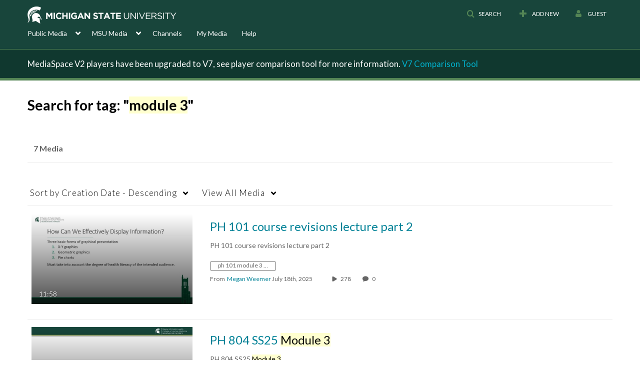

--- FILE ---
content_type: text/plain;charset=UTF-8
request_url: https://mediaspace.msu.edu/user/get-details?format=ajax&_=1769083711173
body_size: 478
content:
{"content":[{"target":"#userMobileMenuDisplayName, #userMenuDisplayName","action":"replace","content":"Guest"}],"script":"$(\"body\").trigger(\"userDetailsPopulated\");;document.querySelector(\"meta[name=xsrf-ajax-nonce]\").setAttribute(\"content\", \"[base64]\");"}